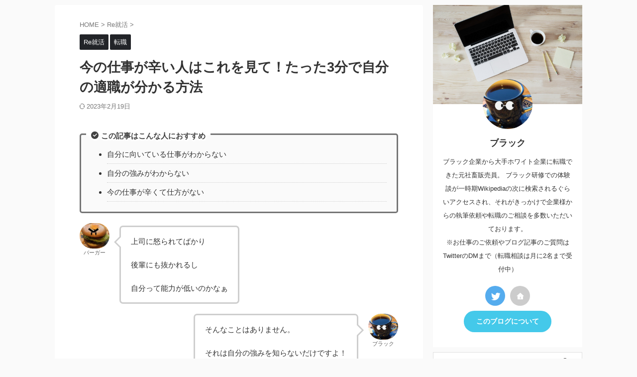

--- FILE ---
content_type: text/html; charset=UTF-8
request_url: https://black-tensyoku.com/tiktok-reo/
body_size: 19656
content:

<!DOCTYPE html>
<!--[if lt IE 7]>
<html class="ie6" lang="ja"> <![endif]-->
<!--[if IE 7]>
<html class="i7" lang="ja"> <![endif]-->
<!--[if IE 8]>
<html class="ie" lang="ja"> <![endif]-->
<!--[if gt IE 8]><!-->
<html lang="ja" class="s-navi-search-overlay  toc-style-timeline-count">
	<!--<![endif]-->
	<head prefix="og: http://ogp.me/ns# fb: http://ogp.me/ns/fb# article: http://ogp.me/ns/article#">
				<meta charset="UTF-8" >
		<meta name="viewport" content="width=device-width,initial-scale=1.0,user-scalable=no,viewport-fit=cover">
		<meta name="format-detection" content="telephone=no" >
		<meta name="referrer" content="no-referrer-when-downgrade"/>

		
		<link rel="alternate" type="application/rss+xml" title="ブラックからの転職 RSS Feed" href="https://black-tensyoku.com/feed/" />
		<link rel="pingback" href="https://black-tensyoku.com/xmlrpc.php" >
		<!--[if lt IE 9]>
		<script src="https://black-tensyoku.com/wp-content/themes/affinger/js/html5shiv.js"></script>
		<![endif]-->
				<meta name='robots' content='max-image-preview:large' />
<title>今の仕事が辛い人はこれを見て！たった3分で自分の適職が分かる方法 - ブラックからの転職</title>
<link rel='dns-prefetch' href='//webfonts.xserver.jp' />
<link rel='dns-prefetch' href='//ajax.googleapis.com' />
<link rel='dns-prefetch' href='//www.googletagmanager.com' />
<link rel='dns-prefetch' href='//s.w.org' />
<link rel='dns-prefetch' href='//pagead2.googlesyndication.com' />
<script type="text/javascript">
window._wpemojiSettings = {"baseUrl":"https:\/\/s.w.org\/images\/core\/emoji\/14.0.0\/72x72\/","ext":".png","svgUrl":"https:\/\/s.w.org\/images\/core\/emoji\/14.0.0\/svg\/","svgExt":".svg","source":{"concatemoji":"https:\/\/black-tensyoku.com\/wp-includes\/js\/wp-emoji-release.min.js?ver=6.0.2"}};
/*! This file is auto-generated */
!function(e,a,t){var n,r,o,i=a.createElement("canvas"),p=i.getContext&&i.getContext("2d");function s(e,t){var a=String.fromCharCode,e=(p.clearRect(0,0,i.width,i.height),p.fillText(a.apply(this,e),0,0),i.toDataURL());return p.clearRect(0,0,i.width,i.height),p.fillText(a.apply(this,t),0,0),e===i.toDataURL()}function c(e){var t=a.createElement("script");t.src=e,t.defer=t.type="text/javascript",a.getElementsByTagName("head")[0].appendChild(t)}for(o=Array("flag","emoji"),t.supports={everything:!0,everythingExceptFlag:!0},r=0;r<o.length;r++)t.supports[o[r]]=function(e){if(!p||!p.fillText)return!1;switch(p.textBaseline="top",p.font="600 32px Arial",e){case"flag":return s([127987,65039,8205,9895,65039],[127987,65039,8203,9895,65039])?!1:!s([55356,56826,55356,56819],[55356,56826,8203,55356,56819])&&!s([55356,57332,56128,56423,56128,56418,56128,56421,56128,56430,56128,56423,56128,56447],[55356,57332,8203,56128,56423,8203,56128,56418,8203,56128,56421,8203,56128,56430,8203,56128,56423,8203,56128,56447]);case"emoji":return!s([129777,127995,8205,129778,127999],[129777,127995,8203,129778,127999])}return!1}(o[r]),t.supports.everything=t.supports.everything&&t.supports[o[r]],"flag"!==o[r]&&(t.supports.everythingExceptFlag=t.supports.everythingExceptFlag&&t.supports[o[r]]);t.supports.everythingExceptFlag=t.supports.everythingExceptFlag&&!t.supports.flag,t.DOMReady=!1,t.readyCallback=function(){t.DOMReady=!0},t.supports.everything||(n=function(){t.readyCallback()},a.addEventListener?(a.addEventListener("DOMContentLoaded",n,!1),e.addEventListener("load",n,!1)):(e.attachEvent("onload",n),a.attachEvent("onreadystatechange",function(){"complete"===a.readyState&&t.readyCallback()})),(e=t.source||{}).concatemoji?c(e.concatemoji):e.wpemoji&&e.twemoji&&(c(e.twemoji),c(e.wpemoji)))}(window,document,window._wpemojiSettings);
</script>
<style type="text/css">
img.wp-smiley,
img.emoji {
	display: inline !important;
	border: none !important;
	box-shadow: none !important;
	height: 1em !important;
	width: 1em !important;
	margin: 0 0.07em !important;
	vertical-align: -0.1em !important;
	background: none !important;
	padding: 0 !important;
}
</style>
	<link rel='stylesheet' id='wp-block-library-css'  href='https://black-tensyoku.com/wp-includes/css/dist/block-library/style.min.css?ver=6.0.2' type='text/css' media='all' />
<link rel='stylesheet' id='liquid-block-speech-css'  href='https://black-tensyoku.com/wp-content/plugins/liquid-speech-balloon/css/block.css?ver=6.0.2' type='text/css' media='all' />
<style id='global-styles-inline-css' type='text/css'>
body{--wp--preset--color--black: #000000;--wp--preset--color--cyan-bluish-gray: #abb8c3;--wp--preset--color--white: #ffffff;--wp--preset--color--pale-pink: #f78da7;--wp--preset--color--vivid-red: #cf2e2e;--wp--preset--color--luminous-vivid-orange: #ff6900;--wp--preset--color--luminous-vivid-amber: #fcb900;--wp--preset--color--light-green-cyan: #eefaff;--wp--preset--color--vivid-green-cyan: #00d084;--wp--preset--color--pale-cyan-blue: #8ed1fc;--wp--preset--color--vivid-cyan-blue: #0693e3;--wp--preset--color--vivid-purple: #9b51e0;--wp--preset--color--soft-red: #e92f3d;--wp--preset--color--light-grayish-red: #fdf0f2;--wp--preset--color--vivid-yellow: #ffc107;--wp--preset--color--very-pale-yellow: #fffde7;--wp--preset--color--very-light-gray: #fafafa;--wp--preset--color--very-dark-gray: #313131;--wp--preset--color--original-color-a: #c80202;--wp--preset--color--original-color-b: #a30b1a;--wp--preset--color--original-color-c: #d9d9d9;--wp--preset--color--original-color-d: #a30b1a;--wp--preset--gradient--vivid-cyan-blue-to-vivid-purple: linear-gradient(135deg,rgba(6,147,227,1) 0%,rgb(155,81,224) 100%);--wp--preset--gradient--light-green-cyan-to-vivid-green-cyan: linear-gradient(135deg,rgb(122,220,180) 0%,rgb(0,208,130) 100%);--wp--preset--gradient--luminous-vivid-amber-to-luminous-vivid-orange: linear-gradient(135deg,rgba(252,185,0,1) 0%,rgba(255,105,0,1) 100%);--wp--preset--gradient--luminous-vivid-orange-to-vivid-red: linear-gradient(135deg,rgba(255,105,0,1) 0%,rgb(207,46,46) 100%);--wp--preset--gradient--very-light-gray-to-cyan-bluish-gray: linear-gradient(135deg,rgb(238,238,238) 0%,rgb(169,184,195) 100%);--wp--preset--gradient--cool-to-warm-spectrum: linear-gradient(135deg,rgb(74,234,220) 0%,rgb(151,120,209) 20%,rgb(207,42,186) 40%,rgb(238,44,130) 60%,rgb(251,105,98) 80%,rgb(254,248,76) 100%);--wp--preset--gradient--blush-light-purple: linear-gradient(135deg,rgb(255,206,236) 0%,rgb(152,150,240) 100%);--wp--preset--gradient--blush-bordeaux: linear-gradient(135deg,rgb(254,205,165) 0%,rgb(254,45,45) 50%,rgb(107,0,62) 100%);--wp--preset--gradient--luminous-dusk: linear-gradient(135deg,rgb(255,203,112) 0%,rgb(199,81,192) 50%,rgb(65,88,208) 100%);--wp--preset--gradient--pale-ocean: linear-gradient(135deg,rgb(255,245,203) 0%,rgb(182,227,212) 50%,rgb(51,167,181) 100%);--wp--preset--gradient--electric-grass: linear-gradient(135deg,rgb(202,248,128) 0%,rgb(113,206,126) 100%);--wp--preset--gradient--midnight: linear-gradient(135deg,rgb(2,3,129) 0%,rgb(40,116,252) 100%);--wp--preset--duotone--dark-grayscale: url('#wp-duotone-dark-grayscale');--wp--preset--duotone--grayscale: url('#wp-duotone-grayscale');--wp--preset--duotone--purple-yellow: url('#wp-duotone-purple-yellow');--wp--preset--duotone--blue-red: url('#wp-duotone-blue-red');--wp--preset--duotone--midnight: url('#wp-duotone-midnight');--wp--preset--duotone--magenta-yellow: url('#wp-duotone-magenta-yellow');--wp--preset--duotone--purple-green: url('#wp-duotone-purple-green');--wp--preset--duotone--blue-orange: url('#wp-duotone-blue-orange');--wp--preset--font-size--small: .8em;--wp--preset--font-size--medium: 20px;--wp--preset--font-size--large: 1.5em;--wp--preset--font-size--x-large: 42px;--wp--preset--font-size--st-regular: 1em;--wp--preset--font-size--huge: 3em;}.has-black-color{color: var(--wp--preset--color--black) !important;}.has-cyan-bluish-gray-color{color: var(--wp--preset--color--cyan-bluish-gray) !important;}.has-white-color{color: var(--wp--preset--color--white) !important;}.has-pale-pink-color{color: var(--wp--preset--color--pale-pink) !important;}.has-vivid-red-color{color: var(--wp--preset--color--vivid-red) !important;}.has-luminous-vivid-orange-color{color: var(--wp--preset--color--luminous-vivid-orange) !important;}.has-luminous-vivid-amber-color{color: var(--wp--preset--color--luminous-vivid-amber) !important;}.has-light-green-cyan-color{color: var(--wp--preset--color--light-green-cyan) !important;}.has-vivid-green-cyan-color{color: var(--wp--preset--color--vivid-green-cyan) !important;}.has-pale-cyan-blue-color{color: var(--wp--preset--color--pale-cyan-blue) !important;}.has-vivid-cyan-blue-color{color: var(--wp--preset--color--vivid-cyan-blue) !important;}.has-vivid-purple-color{color: var(--wp--preset--color--vivid-purple) !important;}.has-black-background-color{background-color: var(--wp--preset--color--black) !important;}.has-cyan-bluish-gray-background-color{background-color: var(--wp--preset--color--cyan-bluish-gray) !important;}.has-white-background-color{background-color: var(--wp--preset--color--white) !important;}.has-pale-pink-background-color{background-color: var(--wp--preset--color--pale-pink) !important;}.has-vivid-red-background-color{background-color: var(--wp--preset--color--vivid-red) !important;}.has-luminous-vivid-orange-background-color{background-color: var(--wp--preset--color--luminous-vivid-orange) !important;}.has-luminous-vivid-amber-background-color{background-color: var(--wp--preset--color--luminous-vivid-amber) !important;}.has-light-green-cyan-background-color{background-color: var(--wp--preset--color--light-green-cyan) !important;}.has-vivid-green-cyan-background-color{background-color: var(--wp--preset--color--vivid-green-cyan) !important;}.has-pale-cyan-blue-background-color{background-color: var(--wp--preset--color--pale-cyan-blue) !important;}.has-vivid-cyan-blue-background-color{background-color: var(--wp--preset--color--vivid-cyan-blue) !important;}.has-vivid-purple-background-color{background-color: var(--wp--preset--color--vivid-purple) !important;}.has-black-border-color{border-color: var(--wp--preset--color--black) !important;}.has-cyan-bluish-gray-border-color{border-color: var(--wp--preset--color--cyan-bluish-gray) !important;}.has-white-border-color{border-color: var(--wp--preset--color--white) !important;}.has-pale-pink-border-color{border-color: var(--wp--preset--color--pale-pink) !important;}.has-vivid-red-border-color{border-color: var(--wp--preset--color--vivid-red) !important;}.has-luminous-vivid-orange-border-color{border-color: var(--wp--preset--color--luminous-vivid-orange) !important;}.has-luminous-vivid-amber-border-color{border-color: var(--wp--preset--color--luminous-vivid-amber) !important;}.has-light-green-cyan-border-color{border-color: var(--wp--preset--color--light-green-cyan) !important;}.has-vivid-green-cyan-border-color{border-color: var(--wp--preset--color--vivid-green-cyan) !important;}.has-pale-cyan-blue-border-color{border-color: var(--wp--preset--color--pale-cyan-blue) !important;}.has-vivid-cyan-blue-border-color{border-color: var(--wp--preset--color--vivid-cyan-blue) !important;}.has-vivid-purple-border-color{border-color: var(--wp--preset--color--vivid-purple) !important;}.has-vivid-cyan-blue-to-vivid-purple-gradient-background{background: var(--wp--preset--gradient--vivid-cyan-blue-to-vivid-purple) !important;}.has-light-green-cyan-to-vivid-green-cyan-gradient-background{background: var(--wp--preset--gradient--light-green-cyan-to-vivid-green-cyan) !important;}.has-luminous-vivid-amber-to-luminous-vivid-orange-gradient-background{background: var(--wp--preset--gradient--luminous-vivid-amber-to-luminous-vivid-orange) !important;}.has-luminous-vivid-orange-to-vivid-red-gradient-background{background: var(--wp--preset--gradient--luminous-vivid-orange-to-vivid-red) !important;}.has-very-light-gray-to-cyan-bluish-gray-gradient-background{background: var(--wp--preset--gradient--very-light-gray-to-cyan-bluish-gray) !important;}.has-cool-to-warm-spectrum-gradient-background{background: var(--wp--preset--gradient--cool-to-warm-spectrum) !important;}.has-blush-light-purple-gradient-background{background: var(--wp--preset--gradient--blush-light-purple) !important;}.has-blush-bordeaux-gradient-background{background: var(--wp--preset--gradient--blush-bordeaux) !important;}.has-luminous-dusk-gradient-background{background: var(--wp--preset--gradient--luminous-dusk) !important;}.has-pale-ocean-gradient-background{background: var(--wp--preset--gradient--pale-ocean) !important;}.has-electric-grass-gradient-background{background: var(--wp--preset--gradient--electric-grass) !important;}.has-midnight-gradient-background{background: var(--wp--preset--gradient--midnight) !important;}.has-small-font-size{font-size: var(--wp--preset--font-size--small) !important;}.has-medium-font-size{font-size: var(--wp--preset--font-size--medium) !important;}.has-large-font-size{font-size: var(--wp--preset--font-size--large) !important;}.has-x-large-font-size{font-size: var(--wp--preset--font-size--x-large) !important;}
</style>
<link rel='stylesheet' id='contact-form-7-css'  href='https://black-tensyoku.com/wp-content/plugins/contact-form-7/includes/css/styles.css?ver=5.6.3' type='text/css' media='all' />
<link rel='stylesheet' id='normalize-css'  href='https://black-tensyoku.com/wp-content/themes/affinger/css/normalize.css?ver=1.5.9' type='text/css' media='all' />
<link rel='stylesheet' id='st_svg-css'  href='https://black-tensyoku.com/wp-content/themes/affinger/st_svg/style.css?ver=6.0.2' type='text/css' media='all' />
<link rel='stylesheet' id='slick-css'  href='https://black-tensyoku.com/wp-content/themes/affinger/vendor/slick/slick.css?ver=1.8.0' type='text/css' media='all' />
<link rel='stylesheet' id='slick-theme-css'  href='https://black-tensyoku.com/wp-content/themes/affinger/vendor/slick/slick-theme.css?ver=1.8.0' type='text/css' media='all' />
<link rel='stylesheet' id='style-css'  href='https://black-tensyoku.com/wp-content/themes/affinger/style.css?ver=6.0.2' type='text/css' media='all' />
<link rel='stylesheet' id='child-style-css'  href='https://black-tensyoku.com/wp-content/themes/affinger-child/style.css?ver=6.0.2' type='text/css' media='all' />
<link rel='stylesheet' id='single-css'  href='https://black-tensyoku.com/wp-content/themes/affinger/st-rankcss.php' type='text/css' media='all' />
<link rel='stylesheet' id='st-themecss-css'  href='https://black-tensyoku.com/wp-content/themes/affinger/st-themecss-loader.php?ver=6.0.2' type='text/css' media='all' />
<script type='text/javascript' src='//ajax.googleapis.com/ajax/libs/jquery/1.11.3/jquery.min.js?ver=1.11.3' id='jquery-js'></script>
<script type='text/javascript' src='//webfonts.xserver.jp/js/xserver.js?ver=1.2.4' id='typesquare_std-js'></script>
<script type='text/javascript' src='https://black-tensyoku.com/wp-content/themes/affinger/js/smoothscroll.js?ver=6.0.2' id='smoothscroll-js'></script>

<!-- Site Kit によって追加された Google タグ（gtag.js）スニペット -->
<!-- Google アナリティクス スニペット (Site Kit が追加) -->
<script type='text/javascript' src='https://www.googletagmanager.com/gtag/js?id=G-Z0WBRK24SZ' id='google_gtagjs-js' async></script>
<script type='text/javascript' id='google_gtagjs-js-after'>
window.dataLayer = window.dataLayer || [];function gtag(){dataLayer.push(arguments);}
gtag("set","linker",{"domains":["black-tensyoku.com"]});
gtag("js", new Date());
gtag("set", "developer_id.dZTNiMT", true);
gtag("config", "G-Z0WBRK24SZ");
</script>
<link rel="https://api.w.org/" href="https://black-tensyoku.com/wp-json/" /><link rel="alternate" type="application/json" href="https://black-tensyoku.com/wp-json/wp/v2/posts/6507" /><link rel='shortlink' href='https://black-tensyoku.com/?p=6507' />
<link rel="alternate" type="application/json+oembed" href="https://black-tensyoku.com/wp-json/oembed/1.0/embed?url=https%3A%2F%2Fblack-tensyoku.com%2Ftiktok-reo%2F" />
<link rel="alternate" type="text/xml+oembed" href="https://black-tensyoku.com/wp-json/oembed/1.0/embed?url=https%3A%2F%2Fblack-tensyoku.com%2Ftiktok-reo%2F&#038;format=xml" />
<meta name="generator" content="Site Kit by Google 1.170.0" /><style type="text/css">.liquid-speech-balloon-00 .liquid-speech-balloon-avatar { background-image: url("https://black-tensyoku.com/wp-content/uploads/2020/08/f182315b8e3cc70f094feff4a49921d2.jpg"); } .liquid-speech-balloon-01 .liquid-speech-balloon-avatar { background-image: url("https://black-tensyoku.com/wp-content/uploads/2020/08/454e9847bd7d45b4a39b3b897d33a42a.jpg"); } .liquid-speech-balloon-02 .liquid-speech-balloon-avatar { background-image: url("https://black-tensyoku.com/wp-content/uploads/2020/08/34f635f0a1df82e6f4f625a1dd680196.jpg"); } .liquid-speech-balloon-03 .liquid-speech-balloon-avatar { background-image: url("https://black-tensyoku.com/wp-content/uploads/2021/01/1fe237790ef8e5f4e678e41033905e3f-1.jpg"); } .liquid-speech-balloon-00 .liquid-speech-balloon-avatar::after { content: "ブラック"; } .liquid-speech-balloon-01 .liquid-speech-balloon-avatar::after { content: "バーガー"; } .liquid-speech-balloon-02 .liquid-speech-balloon-avatar::after { content: "サラダ"; } .liquid-speech-balloon-03 .liquid-speech-balloon-avatar::after { content: "まっちゃ"; } </style>
<meta name="robots" content="noindex, follow" />
<meta name="thumbnail" content="https://black-tensyoku.com/wp-content/uploads/2021/12/fe2346b44129df7eab6858af2e9e43b5.jpg">
<script type="text/javascript">
    (function(c,l,a,r,i,t,y){
        c[a]=c[a]||function(){(c[a].q=c[a].q||[]).push(arguments)};
        t=l.createElement(r);t.async=1;t.src="https://www.clarity.ms/tag/"+i;
        y=l.getElementsByTagName(r)[0];y.parentNode.insertBefore(t,y);
    })(window, document, "clarity", "script", "gq3927yaiw");
</script>
<link rel="canonical" href="https://black-tensyoku.com/tiktok-reo/" />

<!-- Site Kit が追加した Google AdSense メタタグ -->
<meta name="google-adsense-platform-account" content="ca-host-pub-2644536267352236">
<meta name="google-adsense-platform-domain" content="sitekit.withgoogle.com">
<!-- Site Kit が追加した End Google AdSense メタタグ -->

<!-- Google AdSense スニペット (Site Kit が追加) -->
<script async="async" src="https://pagead2.googlesyndication.com/pagead/js/adsbygoogle.js?client=ca-pub-9133071637108956&amp;host=ca-host-pub-2644536267352236" crossorigin="anonymous" type="text/javascript"></script>

<!-- (ここまで) Google AdSense スニペット (Site Kit が追加) -->
<link rel="icon" href="https://black-tensyoku.com/wp-content/uploads/2020/08/cropped-f182315b8e3cc70f094feff4a49921d2-32x32.jpg" sizes="32x32" />
<link rel="icon" href="https://black-tensyoku.com/wp-content/uploads/2020/08/cropped-f182315b8e3cc70f094feff4a49921d2-192x192.jpg" sizes="192x192" />
<link rel="apple-touch-icon" href="https://black-tensyoku.com/wp-content/uploads/2020/08/cropped-f182315b8e3cc70f094feff4a49921d2-180x180.jpg" />
<meta name="msapplication-TileImage" content="https://black-tensyoku.com/wp-content/uploads/2020/08/cropped-f182315b8e3cc70f094feff4a49921d2-270x270.jpg" />
		
<!-- OGP -->

<meta property="og:type" content="article">
<meta property="og:title" content="今の仕事が辛い人はこれを見て！たった3分で自分の適職が分かる方法">
<meta property="og:url" content="https://black-tensyoku.com/tiktok-reo/">
<meta property="og:description" content="こんにちは自分に向いてる仕事をみつけて、楽しく働いている元社畜販売員のブラックです。 同期に比べて成果が出ない 上司に覚えが悪いと言われている 自分の強みがわからない このような状況だと、自分が劣って">
<meta property="og:site_name" content="ブラックからの転職">
<meta property="og:image" content="https://black-tensyoku.com/wp-content/uploads/2021/12/fe2346b44129df7eab6858af2e9e43b5.jpg">


	<meta property="article:published_time" content="2022-11-08T23:54:27+09:00" />
		<meta property="article:author" content="ブラック" />

				<meta name="twitter:card" content="summary">
	
	<meta name="twitter:site" content="@black_tensyoku">
	<meta name="twitter:title" content="今の仕事が辛い人はこれを見て！たった3分で自分の適職が分かる方法">
	<meta name="twitter:description" content="こんにちは自分に向いてる仕事をみつけて、楽しく働いている元社畜販売員のブラックです。 同期に比べて成果が出ない 上司に覚えが悪いと言われている 自分の強みがわからない このような状況だと、自分が劣って">
	<meta name="twitter:image" content="https://black-tensyoku.com/wp-content/uploads/2021/12/fe2346b44129df7eab6858af2e9e43b5.jpg">
<!-- /OGP -->
		


<script>
	(function (window, document, $, undefined) {
		'use strict';

		var SlideBox = (function () {
			/**
			 * @param $element
			 *
			 * @constructor
			 */
			function SlideBox($element) {
				this._$element = $element;
			}

			SlideBox.prototype.$content = function () {
				return this._$element.find('[data-st-slidebox-content]');
			};

			SlideBox.prototype.$toggle = function () {
				return this._$element.find('[data-st-slidebox-toggle]');
			};

			SlideBox.prototype.$icon = function () {
				return this._$element.find('[data-st-slidebox-icon]');
			};

			SlideBox.prototype.$text = function () {
				return this._$element.find('[data-st-slidebox-text]');
			};

			SlideBox.prototype.is_expanded = function () {
				return !!(this._$element.filter('[data-st-slidebox-expanded="true"]').length);
			};

			SlideBox.prototype.expand = function () {
				var self = this;

				this.$content().slideDown()
					.promise()
					.then(function () {
						var $icon = self.$icon();
						var $text = self.$text();

						$icon.removeClass($icon.attr('data-st-slidebox-icon-collapsed'))
							.addClass($icon.attr('data-st-slidebox-icon-expanded'))

						$text.text($text.attr('data-st-slidebox-text-expanded'))

						self._$element.removeClass('is-collapsed')
							.addClass('is-expanded');

						self._$element.attr('data-st-slidebox-expanded', 'true');
					});
			};

			SlideBox.prototype.collapse = function () {
				var self = this;

				this.$content().slideUp()
					.promise()
					.then(function () {
						var $icon = self.$icon();
						var $text = self.$text();

						$icon.removeClass($icon.attr('data-st-slidebox-icon-expanded'))
							.addClass($icon.attr('data-st-slidebox-icon-collapsed'))

						$text.text($text.attr('data-st-slidebox-text-collapsed'))

						self._$element.removeClass('is-expanded')
							.addClass('is-collapsed');

						self._$element.attr('data-st-slidebox-expanded', 'false');
					});
			};

			SlideBox.prototype.toggle = function () {
				if (this.is_expanded()) {
					this.collapse();
				} else {
					this.expand();
				}
			};

			SlideBox.prototype.add_event_listeners = function () {
				var self = this;

				this.$toggle().on('click', function (event) {
					self.toggle();
				});
			};

			SlideBox.prototype.initialize = function () {
				this.add_event_listeners();
			};

			return SlideBox;
		}());

		function on_ready() {
			var slideBoxes = [];

			$('[data-st-slidebox]').each(function () {
				var $element = $(this);
				var slideBox = new SlideBox($element);

				slideBoxes.push(slideBox);

				slideBox.initialize();
			});

			return slideBoxes;
		}

		$(on_ready);
	}(window, window.document, jQuery));
</script>


<script>
	(function (window, document, $, undefined) {
		'use strict';

		$(function(){
			/* 第一階層のみの目次にクラスを挿入 */
			$("#toc_container:not(:has(ul ul))").addClass("only-toc");
			/* アコーディオンメニュー内のカテゴリにクラス追加 */
			$(".st-ac-box ul:has(.cat-item)").each(function(){
				$(this).addClass("st-ac-cat");
			});
		});
	}(window, window.document, jQuery));
</script>

<script>
	(function (window, document, $, undefined) {
		'use strict';

		$(function(){
									$('.st-star').parent('.rankh4').css('padding-bottom','5px'); // スターがある場合のランキング見出し調整
		});
	}(window, window.document, jQuery));
</script>





<script>
	/* Gutenbergスタイルを調整 */
	(function (window, document, $, undefined) {
		'use strict';

		$(function() {
			$( '[class^="is-style-st-paragraph-"],[class*=" is-style-st-paragraph-"]' ).wrapInner( '<span class="st-noflex"></span>' );
		});
	}(window, window.document, jQuery));
</script>



			</head>
	<body class="post-template-default single single-post postid-6507 single-format-standard not-front-page" >				<div id="st-ami">
				<div id="wrapper" class="">
				<div id="wrapper-in">

					
					<div id="content-w">

						
						
	
			<div id="st-header-post-under-box" class="st-header-post-no-data "
		     style="">
			<div class="st-dark-cover">
							</div>
		</div>
							
						<!-- Google tag (gtag.js) -->
<script async src="https://www.googletagmanager.com/gtag/js?id=AW-16620463084">
</script>
<script>
  window.dataLayer = window.dataLayer || [];
  function gtag(){dataLayer.push(arguments);}
  gtag('js', new Date());

  gtag('config', 'AW-16620463084');
</script>

<div id="content" class="clearfix">
	<div id="contentInner">
		<main>
			<article>
									<div id="post-6507" class="st-post post-6507 post type-post status-publish format-standard has-post-thumbnail hentry category-re category-job-change">
				
					
																
					
					<!--ぱんくず -->
											<div
							id="breadcrumb">
							<ol itemscope itemtype="http://schema.org/BreadcrumbList">
								<li itemprop="itemListElement" itemscope itemtype="http://schema.org/ListItem">
									<a href="https://black-tensyoku.com" itemprop="item">
										<span itemprop="name">HOME</span>
									</a>
									&gt;
									<meta itemprop="position" content="1"/>
								</li>

								
																	<li itemprop="itemListElement" itemscope itemtype="http://schema.org/ListItem">
										<a href="https://black-tensyoku.com/category/re%e5%b0%b1%e6%b4%bb/" itemprop="item">
											<span
												itemprop="name">Re就活</span>
										</a>
										&gt;
										<meta itemprop="position" content="2"/>
									</li>
																								</ol>

													</div>
										<!--/ ぱんくず -->

					<!--ループ開始 -->
															
																									<p class="st-catgroup">
																<a href="https://black-tensyoku.com/category/re%e5%b0%b1%e6%b4%bb/" title="View all posts in Re就活" rel="category tag"><span class="catname st-catid24">Re就活</span></a> <a href="https://black-tensyoku.com/category/job-change/" title="View all posts in 転職" rel="category tag"><span class="catname st-catid2">転職</span></a>							</p>
						
						<h1 class="entry-title">今の仕事が辛い人はこれを見て！たった3分で自分の適職が分かる方法</h1>

						
	<div class="blogbox ">
		<p><span class="kdate">
													<i class="st-fa st-svg-refresh"></i><time class="updated" datetime="2023-02-19T10:33:38+0900">2023年2月19日</time>
						</span></p>
	</div>
					
					
					
					<div class="mainbox">
						<div id="nocopy" ><!-- コピー禁止エリアここから -->
							
							
							
							<div class="entry-content">
								
<div class="wp-block-st-blocks-my-box st-mybox has-title" style="background-color:#fafafa;border-width:3px;border-color:#757575"><p class="st-mybox-title" style="color:#424242;font-weight:bold;text-shadow:#fff 3px 0px 0px, #fff 2.83487px .981584px 0px, #fff 2.35766px 1.85511px 0px, #fff 1.62091px 2.52441px 0px, #fff .705713px 2.91581px 0px, #fff -0.287171px 2.98622px 0px, #fff -1.24844px 2.72789px 0px, #fff -2.07227px 2.16926px 0px, #fff -2.66798px 1.37182px 0px, #fff -2.96998px .42336px 0px, #fff -2.94502px -0.571704px 0px, #fff -2.59586px -1.50383px 0px, #fff -1.96093px -2.27041px 0px, #fff -1.11013px -2.78704px 0px, #fff -0.137119px -2.99686px 0px, #fff .850987px -2.87677px 0px, #fff 1.74541px -2.43999px 0px, #fff 2.44769px -1.73459px 0px, #fff 2.88051px -0.838246px 0px;background:linear-gradient(0deg, #fafafa 0%, #fafafa 55%, rgba(0, 0, 0, 0) 55%, rgba(0, 0, 0, 0) 100%)"><i class="st-fa st-svg-check-circle st-css-no" aria-hidden=""></i>この記事はこんな人におすすめ</p><div class="st-in-mybox">
<ul class="is-style-st-border"><li>自分に向いている仕事がわからない</li><li>自分の強みがわからない</li><li>今の仕事が辛くて仕方がない</li></ul>
</div></div>



<div class="st-kaiwa-box kaiwaicon2 clearfix"><div class="st-kaiwa-face"><img src="https://black-tensyoku.com/wp-content/uploads/2020/08/454e9847bd7d45b4a39b3b897d33a42a-300x253.jpg" width="60px"><div class="st-kaiwa-face-name">バーガー</div></div><div class="st-kaiwa-area"><div class="st-kaiwa-hukidashi"><div class="wp-block-st-blocks-st-kaiwa">
<p>上司に怒られてばかり</p>



<p>後輩にも抜かれるし</p>



<p>自分って能力が低いのかなぁ</p>
</div></div></div></div>



<div class="st-kaiwa-box kaiwaicon1 clearfix"><div class="st-kaiwa-area2"><div class="st-kaiwa-hukidashi2"><div class="wp-block-st-blocks-st-kaiwa">
<p>そんなことはありません。</p>



<p>それは自分の強みを知らないだけですよ！</p>
</div></div></div><div class="st-kaiwa-face2"><img src="https://black-tensyoku.com/wp-content/uploads/2020/08/f182315b8e3cc70f094feff4a49921d2-300x260.jpg" width="60px"><div class="st-kaiwa-face-name2">ブラック</div></div></div>



<p>こんにちは自分に向いてる仕事をみつけて、楽しく働いている元社畜販売員のブラックです。</p>



<ul><li>同期に比べて成果が出ない</li><li>上司に覚えが悪いと言われている</li><li>自分の強みがわからない</li></ul>



<p>このような状況だと、自分が劣っていると悩んで仕事が嫌になってしまいますよね。</p>



<p>私も過去に経験しました。</p>



<div class="wp-block-st-blocks-midashi-box freebox has-title" style="background-color:#fffde7;border-color:#313131;border-radius:0 5px 5px 5px"><p class="p-free" style="border-color:#313131;font-weight:bold"><span class="p-entry-f" style="color:#ffffff;font-weight:bold;background-color:#313131;border-radius:0 0 5px 0"><i class="st-fa st-svg-check st-css-no" aria-hidden=""></i>筆者のプロフィール</span></p><div class="free-inbox">
<ul class="is-style-default"><li>ブラック企業の販売員から、大手ホワイト企業に転職</li><li>上司には他では全く通用しないと言われていた</li><li>今は向いている仕事を見つけて、楽しく働いて査定は右肩上がり</li></ul>
</div></div>



<p>でも悲観的になる必要はありません。</p>



<p class="has-light-green-cyan-background-color has-background">それはあなたの能力が劣っているわけではなく、適性があっていないだけ</p>



<p>そんな人は、是非一度<span class="st-mymarker-s-b">Re就活の適職診断</span>を受けてみてください。</p>



<p>本当に自分に向いている仕事がわかりますよ！</p>



<h2>Re就活の適職診断とは？</h2>



<p>Re就活の適職診断は、株式会社学情が提供する転職サイト「Re就活」に会員登録すると使える無料の診断サービス。</p>



<p>Re就活の会員登録も1分でできて、<span class="st-mymarker-s-b">たった3分で自分の適職を診断</span>してくれます。</p>



<p>結論から述べると、仕事に悩んでいる人は<span class="st-mymarker-s-b">Re就活の適職診断を受けるべき！</span></p>



<p class="has-light-green-cyan-background-color has-background">なぜならたった3分で自分に向いている仕事がわかるから。</p>



<p>転職サイトにしては珍しく、職務経歴書の登録も必須ありません。</p>


<p><div
		class="youtube-container"><iframe title="あなたはどのタイプ？【適職診断】 #shorts #転職 #第二新卒 #適職 #面接 #自己分析" width="920" height="518" src="https://www.youtube.com/embed/EdEzZtcj-7c?feature=oembed" frameborder="0" allow="accelerometer; autoplay; clipboard-write; encrypted-media; gyroscope; picture-in-picture; web-share" allowfullscreen></iframe></div></p>


<div class="wp-container-1 wp-block-group has-light-green-cyan-background-color has-background"><div class="wp-block-group__inner-container">
<p>診断時間はたった３分。</p>



<p>無料で使えて、課金要素もなし。</p>
</div></div>



<p class="has-text-align-center"><span class="st-mymarker-s-b">＼簡単1分で登録／</span></p>



<div class="rankstlink-l2">
<p><a href="https://h.accesstrade.net/sp/cc?rk=0100obxe00kpvh" rel="nofollow">Re就活公式へ<img src="https://h.accesstrade.net/sp/rr?rk=0100obxe00kpvh" alt="" width="1" height="1" border="0" /></a></p>
</div>



<p class="has-text-align-center has-small-font-size">満足度4年連続N01の転職サイト</p>



<div class="st-kaiwa-box kaiwaicon1 clearfix"><div class="st-kaiwa-face"><img src="https://black-tensyoku.com/wp-content/uploads/2020/08/f182315b8e3cc70f094feff4a49921d2-300x260.jpg" width="60px"><div class="st-kaiwa-face-name">ブラック</div></div><div class="st-kaiwa-area"><div class="st-kaiwa-hukidashi"><div class="wp-block-st-blocks-st-kaiwa">
<p>気に入らなければ、2分で退会もできますよ</p>
</div></div></div></div>



<p>※退会方法は<a href="https://black-tensyoku.com/resyukatu-taikai/" data-type="post" data-id="4484">コチラ</a></p>



<p>それでも不安な方は、本記事をご覧になってRe就活の適職診断を使うかどうか判断してくださいね。</p>



<h3 id="re就活の適職診断とは">適職の診断方法</h3>



<p>早速ですが、Re就活の適職診断について細かく説明します。</p>



<p>Re就活の適職診断は質問に<span class="st-mymarker-s-b">直感的に、「はい」「いいえ」で答えるだけ。</span></p>



<p>すると診断結果が出て、自分の強みやおすすめの仕事を紹介してくれます。</p>



<h3 id="私の診断結果と感想">私の診断結果と感想</h3>



<p>まずは、私の診断結果をご紹介します。</p>



<figure class="wp-block-image size-large"><img width="1024" height="464" src="https://black-tensyoku.com/wp-content/uploads/2021/12/7cdeca3300cf1f92dd349c2f71022a59-1024x464.jpg" alt="RE就活の適職診断結果" class="wp-image-4182" srcset="https://black-tensyoku.com/wp-content/uploads/2021/12/7cdeca3300cf1f92dd349c2f71022a59-1024x464.jpg 1024w, https://black-tensyoku.com/wp-content/uploads/2021/12/7cdeca3300cf1f92dd349c2f71022a59-300x136.jpg 300w, https://black-tensyoku.com/wp-content/uploads/2021/12/7cdeca3300cf1f92dd349c2f71022a59-768x348.jpg 768w, https://black-tensyoku.com/wp-content/uploads/2021/12/7cdeca3300cf1f92dd349c2f71022a59-1536x696.jpg 1536w, https://black-tensyoku.com/wp-content/uploads/2021/12/7cdeca3300cf1f92dd349c2f71022a59.jpg 1920w" sizes="(max-width: 1024px) 100vw, 1024px" /></figure>



<div class="st-kaiwa-box kaiwaicon1 clearfix"><div class="st-kaiwa-face"><img src="https://black-tensyoku.com/wp-content/uploads/2020/08/f182315b8e3cc70f094feff4a49921d2-300x260.jpg" width="60px"><div class="st-kaiwa-face-name">ブラック</div></div><div class="st-kaiwa-area"><div class="st-kaiwa-hukidashi"><div class="wp-block-st-blocks-st-kaiwa">
<p>ま、まけず嫌いな成功主義。</p>
</div></div></div></div>



<div class="st-kaiwa-box kaiwaicon4 clearfix"><div class="st-kaiwa-area2"><div class="st-kaiwa-hukidashi2"><div class="wp-block-st-blocks-st-kaiwa">
<p>いきなりめっちゃあたっているね（笑）</p>
</div></div></div><div class="st-kaiwa-face2"><img src="https://black-tensyoku.com/wp-content/uploads/2021/01/1fe237790ef8e5f4e678e41033905e3f-1-300x246.jpg" width="60px"><div class="st-kaiwa-face-name2">まっちゃ</div></div></div>



<figure class="wp-block-image size-large"><img width="1024" height="805" src="https://black-tensyoku.com/wp-content/uploads/2021/12/f0135f0847d1cee4562176af0c23c6bb-1024x805.png" alt="RE就活の適職診断特性" class="wp-image-4175" srcset="https://black-tensyoku.com/wp-content/uploads/2021/12/f0135f0847d1cee4562176af0c23c6bb-1024x805.png 1024w, https://black-tensyoku.com/wp-content/uploads/2021/12/f0135f0847d1cee4562176af0c23c6bb-300x236.png 300w, https://black-tensyoku.com/wp-content/uploads/2021/12/f0135f0847d1cee4562176af0c23c6bb-768x604.png 768w, https://black-tensyoku.com/wp-content/uploads/2021/12/f0135f0847d1cee4562176af0c23c6bb-1536x1208.png 1536w, https://black-tensyoku.com/wp-content/uploads/2021/12/f0135f0847d1cee4562176af0c23c6bb-2048x1610.png 2048w" sizes="(max-width: 1024px) 100vw, 1024px" /></figure>



<p></p>



<figure class="wp-block-image size-large"><img width="1024" height="899" src="https://black-tensyoku.com/wp-content/uploads/2021/12/13c5984950800090b7433f6f23af0fe2-1024x899.png" alt="RE就活の適職診断価値観" class="wp-image-4176" srcset="https://black-tensyoku.com/wp-content/uploads/2021/12/13c5984950800090b7433f6f23af0fe2-1024x899.png 1024w, https://black-tensyoku.com/wp-content/uploads/2021/12/13c5984950800090b7433f6f23af0fe2-300x263.png 300w, https://black-tensyoku.com/wp-content/uploads/2021/12/13c5984950800090b7433f6f23af0fe2-768x674.png 768w, https://black-tensyoku.com/wp-content/uploads/2021/12/13c5984950800090b7433f6f23af0fe2-1536x1348.png 1536w, https://black-tensyoku.com/wp-content/uploads/2021/12/13c5984950800090b7433f6f23af0fe2.png 1960w" sizes="(max-width: 1024px) 100vw, 1024px" /></figure>



<figure class="wp-block-image size-large"><img width="861" height="1024" src="https://black-tensyoku.com/wp-content/uploads/2021/12/b469fcceac6ce7bf63f4e30c874bd4b2-861x1024.png" alt="RE就活の適職診断結果　適職性" class="wp-image-4177" srcset="https://black-tensyoku.com/wp-content/uploads/2021/12/b469fcceac6ce7bf63f4e30c874bd4b2-861x1024.png 861w, https://black-tensyoku.com/wp-content/uploads/2021/12/b469fcceac6ce7bf63f4e30c874bd4b2-252x300.png 252w, https://black-tensyoku.com/wp-content/uploads/2021/12/b469fcceac6ce7bf63f4e30c874bd4b2-768x913.png 768w, https://black-tensyoku.com/wp-content/uploads/2021/12/b469fcceac6ce7bf63f4e30c874bd4b2-1291x1536.png 1291w, https://black-tensyoku.com/wp-content/uploads/2021/12/b469fcceac6ce7bf63f4e30c874bd4b2.png 1468w" sizes="(max-width: 861px) 100vw, 861px" /></figure>



<h4 id="率直な感想">率直な感想</h4>



<p>正直、３分でここまで当たるのはすごいなというのが正直な感想。</p>



<p>ボリュームも多かったのですが、感覚として９割以上が当てはまってました。</p>



<p>私のいままでの仕事が、店長・営業職・セールスマーケティング・プロモーション企画です。</p>



<p class="has-light-green-cyan-background-color has-background">具体例が一致しており、ある程度順調にキャリアアップできたので、精度は高いといえます。</p>



<p>ちなみに、政治家には興味がなかったのが、診断結果で外れていた点です。</p>



<div class="st-kaiwa-box kaiwaicon3 clearfix"><div class="st-kaiwa-face"><img src="https://black-tensyoku.com/wp-content/uploads/2020/08/34f635f0a1df82e6f4f625a1dd680196-300x240.jpg" width="60px"><div class="st-kaiwa-face-name">サラダ</div></div><div class="st-kaiwa-area"><div class="st-kaiwa-hukidashi"><div class="wp-block-st-blocks-st-kaiwa">
<p>ブラックはだらしないから、政治家には向いていないね（笑）</p>
</div></div></div></div>



<div class="st-kaiwa-box kaiwaicon1 clearfix"><div class="st-kaiwa-area2"><div class="st-kaiwa-hukidashi2"><div class="wp-block-st-blocks-st-kaiwa">
<p>やめとけ</p>
</div></div></div><div class="st-kaiwa-face2"><img src="https://black-tensyoku.com/wp-content/uploads/2020/08/f182315b8e3cc70f094feff4a49921d2-300x260.jpg" width="60px"><div class="st-kaiwa-face-name2">ブラック</div></div></div>



<h4 id="口コミ">口コミ</h4>



<p>参考までに他の人の口コミもご紹介します。</p>



<blockquote class="wp-block-quote"><p>Re就活の適職診断が優秀と聞いてさっそくやってみた！ 自分にはこれが向いてるかもって勝手に思って転活しようかな〜って考えていた職業が向いてると書いてあって嬉しくなっちゃった その職業に向けて転活頑張りたいな 資格頑張って取りたい</p><cite><a href="https://twitter.com/pom02cha">@pom02cha</a></cite></blockquote>



<blockquote class="wp-block-quote"><p>Re就活の適職診断は個人的にかなり当たってる気がしてびびったので暇な方は遊んでみると面白いかもしれないね</p><cite><a href="https://twitter.com/70pu2han">@70pu2han</a></cite></blockquote>





<p>他の人もおおむね、あたっている模様ですね。</p>



<p class="has-text-align-center"><span class="st-mymarker-s-b">＼簡単1分で登録／</span></p>



<div class="rankstlink-l2">
<p><a href="https://h.accesstrade.net/sp/cc?rk=0100obxe00kpvh" rel="nofollow">Re就活公式へ<img src="https://h.accesstrade.net/sp/rr?rk=0100obxe00kpvh" alt="" width="1" height="1" border="0" /></a></p>
</div>



<p class="has-text-align-center has-small-font-size">満足度4年連続N01の転職サイト</p>



<h3 id="re就活の適職診断を受ける手順">Re就活の適職診断を受ける手順</h3>



<div class="st-kaiwa-box kaiwaicon2 clearfix"><div class="st-kaiwa-face"><img src="https://black-tensyoku.com/wp-content/uploads/2020/08/454e9847bd7d45b4a39b3b897d33a42a-300x253.jpg" width="60px"><div class="st-kaiwa-face-name">バーガー</div></div><div class="st-kaiwa-area"><div class="st-kaiwa-hukidashi"><div class="wp-block-st-blocks-st-kaiwa">
<p>実際どんな感じなの？</p>
</div></div></div></div>



<p>では実際に、適職診断を受ける手順を解説します。</p>



<h4 id="①公式サイトに進む">①公式サイトに進む　</h4>



<figure class="wp-block-image size-large"><img width="1024" height="511" src="https://black-tensyoku.com/wp-content/uploads/2021/12/fe2346b44129df7eab6858af2e9e43b5-1024x511.jpg" alt="" class="wp-image-4179" srcset="https://black-tensyoku.com/wp-content/uploads/2021/12/fe2346b44129df7eab6858af2e9e43b5-1024x511.jpg 1024w, https://black-tensyoku.com/wp-content/uploads/2021/12/fe2346b44129df7eab6858af2e9e43b5-300x150.jpg 300w, https://black-tensyoku.com/wp-content/uploads/2021/12/fe2346b44129df7eab6858af2e9e43b5-768x383.jpg 768w, https://black-tensyoku.com/wp-content/uploads/2021/12/fe2346b44129df7eab6858af2e9e43b5-1536x766.jpg 1536w, https://black-tensyoku.com/wp-content/uploads/2021/12/fe2346b44129df7eab6858af2e9e43b5.jpg 1920w" sizes="(max-width: 1024px) 100vw, 1024px" /></figure>



<p>公式サイトの無料会員登録のボタンをクリック</p>



<h4 id="②会員情報を登録">②会員情報を登録</h4>



<figure class="wp-block-image size-large"><img width="1024" height="925" src="https://black-tensyoku.com/wp-content/uploads/2021/12/f79d6bce4f92e57540c8d354f126d47a-1024x925.png" alt="" class="wp-image-4180" srcset="https://black-tensyoku.com/wp-content/uploads/2021/12/f79d6bce4f92e57540c8d354f126d47a-1024x925.png 1024w, https://black-tensyoku.com/wp-content/uploads/2021/12/f79d6bce4f92e57540c8d354f126d47a-300x271.png 300w, https://black-tensyoku.com/wp-content/uploads/2021/12/f79d6bce4f92e57540c8d354f126d47a-768x694.png 768w, https://black-tensyoku.com/wp-content/uploads/2021/12/f79d6bce4f92e57540c8d354f126d47a-1536x1388.png 1536w, https://black-tensyoku.com/wp-content/uploads/2021/12/f79d6bce4f92e57540c8d354f126d47a.png 2048w" sizes="(max-width: 1024px) 100vw, 1024px" /></figure>



<p>会員情報を登録します。</p>



<p>他社 IDとも連携可能。最終ログインから1年経過で連携解除されるのも安心ですね</p>



<p class="is-style-st-paragraph-check">転職をまだ本格的に考えてない人は、Re就活エージェントのチェックを外しておきます。</p>



<h4 id="③ログイン画面からトップページに移る">③ログイン画面からトップページに移る</h4>



<figure class="wp-block-image size-large"><img width="1024" height="594" src="https://black-tensyoku.com/wp-content/uploads/2021/12/adf9e9a266dd9831a6b87b19cc69b372-1024x594.jpg" alt="" class="wp-image-4178" srcset="https://black-tensyoku.com/wp-content/uploads/2021/12/adf9e9a266dd9831a6b87b19cc69b372-1024x594.jpg 1024w, https://black-tensyoku.com/wp-content/uploads/2021/12/adf9e9a266dd9831a6b87b19cc69b372-300x174.jpg 300w, https://black-tensyoku.com/wp-content/uploads/2021/12/adf9e9a266dd9831a6b87b19cc69b372-768x446.jpg 768w, https://black-tensyoku.com/wp-content/uploads/2021/12/adf9e9a266dd9831a6b87b19cc69b372-1536x891.jpg 1536w, https://black-tensyoku.com/wp-content/uploads/2021/12/adf9e9a266dd9831a6b87b19cc69b372.jpg 1920w" sizes="(max-width: 1024px) 100vw, 1024px" /></figure>



<p>会員登録してからトップ画面に移ると、適職診断テストのポップアップが表示されますので、診断を受けるをクリック。</p>



<p class="is-style-st-paragraph-check">ポップアップがでなくても、画面をスクロールすれば右下に適職診断のアイコンがあります</p>



<h4 id="④２択の質問に回答">④２択の質問に回答</h4>



<figure class="wp-block-image size-large"><img width="1024" height="767" src="https://black-tensyoku.com/wp-content/uploads/2021/12/113d57e2d9986ea3c1bc37fd4206153a-1024x767.png" alt="" class="wp-image-4181" srcset="https://black-tensyoku.com/wp-content/uploads/2021/12/113d57e2d9986ea3c1bc37fd4206153a-1024x767.png 1024w, https://black-tensyoku.com/wp-content/uploads/2021/12/113d57e2d9986ea3c1bc37fd4206153a-300x225.png 300w, https://black-tensyoku.com/wp-content/uploads/2021/12/113d57e2d9986ea3c1bc37fd4206153a-768x575.png 768w, https://black-tensyoku.com/wp-content/uploads/2021/12/113d57e2d9986ea3c1bc37fd4206153a-1536x1151.png 1536w, https://black-tensyoku.com/wp-content/uploads/2021/12/113d57e2d9986ea3c1bc37fd4206153a-2048x1535.png 2048w, https://black-tensyoku.com/wp-content/uploads/2021/12/113d57e2d9986ea3c1bc37fd4206153a-202x150.png 202w" sizes="(max-width: 1024px) 100vw, 1024px" /></figure>



<p>あとは、質問に直感的に「はい」「いいえ」で答えるだけ。</p>



<p><span class="st-mymarker-s-b">質問は２択なので、私自身は３分も時間を要しませんでした。</span></p>



<p>たったこれだけです。</p>



<p>スマホでもできるので、通勤時間などのスキマ時間に行ってもいいですね</p>



<p class="has-text-align-center"><span class="st-mymarker-s-b">＼簡単1分で登録／</span></p>



<div class="rankstlink-l2">
<p><a href="https://h.accesstrade.net/sp/cc?rk=0100obxe00kpvh" rel="nofollow">Re就活公式へ<img src="https://h.accesstrade.net/sp/rr?rk=0100obxe00kpvh" alt="" width="1" height="1" border="0" /></a></p>
</div>



<p class="has-text-align-center has-small-font-size">満足度4年連続N01の転職サイト</p>



<h3 id="re就活の適職診断で得られたもの">Re就活の適職診断で得られたもの</h3>



<p>実際、Re就活の適職診断をやってみて改めて自分を見直すことができました。</p>



<ul><li>自分が気が付かなかった強みを知った</li><li>自信が確信に変わった</li><li>キャリアプランの参考になった</li></ul>



<p>意外と自分のことをわかっているようで、そうでなかったと感じます。</p>



<p class="has-light-green-cyan-background-color has-background">次の日から、自分の強みを意識して仕事に取り組んでいます。</p>



<p>適職診断がきっかけかはわかりませんが、それから査定は右肩上がりです。</p>



<div class="st-kaiwa-box kaiwaicon2 clearfix"><div class="st-kaiwa-area2"><div class="st-kaiwa-hukidashi2"><div class="wp-block-st-blocks-st-kaiwa">
<p>確かに最近充実しているよね</p>
</div></div></div><div class="st-kaiwa-face2"><img src="https://black-tensyoku.com/wp-content/uploads/2020/08/454e9847bd7d45b4a39b3b897d33a42a-300x253.jpg" width="60px"><div class="st-kaiwa-face-name2">バーガー</div></div></div>



<div class="wp-container-2 wp-block-group has-light-green-cyan-background-color has-background"><div class="wp-block-group__inner-container">
<p>たった３分間でこれだけ考えさせられるのは、非常にコスパが高いといえます。</p>



<p>しかも無料ですからね。</p>
</div></div>



<p>転職を考えてない人にでも、おすすめできるサービスだといえるでしょう。</p>



<div class="wp-block-st-blocks-midashi-box freebox has-title" style="background-color:#fffde7;border-color:#313131;border-radius:0 5px 5px 5px"><p class="p-free" style="border-color:#313131;font-weight:bold"><span class="p-entry-f" style="color:#fafafa;font-weight:bold;background-color:#313131;border-radius:0 0 5px 0"><i class="st-fa st-svg-search st-css-no" aria-hidden=""></i>チェックポイント</span></p><div class="free-inbox">
<p>少し厳しい言い方をすると、たった3分の診断すら先延ばしにする人は、この先も辛い人生が続きますよ。</p>



<p><strong>残念なお知らせですが、後回しにする人は人生を変えられません。</strong></p>



<p>自分の人生を豊かにしたいなら、<span class="st-mymarker-s-b">できることは今すぐやるべき。</span></p>



<p>ここは妥協するところではありません。</p>



<p>未来のあなたのために、少しだけ時間を使ってあげてくださいね</p>
</div></div>



<h2 id="まとめ">自分に向いている仕事を見つけよう！</h2>



<p>Re就活の適職診断について説明しました。</p>



<p>最後にRe就活の適職診断の特徴をまとめます</p>



<ul class="is-style-st-square-checkbox"><li>無料で使える</li><li>３分で診断できるのがメリット</li><li>診断のレベルは高い</li></ul>



<p>時間もかからないので、興味を持った人はぜひチャレンジしてみてください。</p>



<p>ひょっとしたらその行動が、<span class="st-mymarker-s-b">あなたの人生を大きく好転させるかもしれませんよ。</span></p>



<div class="st-kaiwa-box kaiwaicon1 clearfix"><div class="st-kaiwa-face"><img src="https://black-tensyoku.com/wp-content/uploads/2020/08/f182315b8e3cc70f094feff4a49921d2-300x260.jpg" width="60px"><div class="st-kaiwa-face-name">ブラック</div></div><div class="st-kaiwa-area"><div class="st-kaiwa-hukidashi"><div class="wp-block-st-blocks-st-kaiwa">
<p>気になった人は試してみてね！</p>
</div></div></div></div>



<p class="has-text-align-center"><span class="st-mymarker-s-b">＼簡単1分で登録／</span></p>



<div class="rankstlink-l2">
<p><a href="https://h.accesstrade.net/sp/cc?rk=0100obxe00kpvh" rel="nofollow">Re就活公式へ<img src="https://h.accesstrade.net/sp/rr?rk=0100obxe00kpvh" alt="" width="1" height="1" border="0" /></a></p>
</div>



<p class="has-text-align-center has-small-font-size">満足度4年連続N01の転職サイト</p>



<div class="wp-block-st-blocks-my-box st-mybox has-title" style="background-color:#fff;border-color:#757575"><p class="st-mybox-title" style="color:#424242;font-weight:bold;text-shadow:#fff 3px 0px 0px, #fff 2.83487px .981584px 0px, #fff 2.35766px 1.85511px 0px, #fff 1.62091px 2.52441px 0px, #fff .705713px 2.91581px 0px, #fff -0.287171px 2.98622px 0px, #fff -1.24844px 2.72789px 0px, #fff -2.07227px 2.16926px 0px, #fff -2.66798px 1.37182px 0px, #fff -2.96998px .42336px 0px, #fff -2.94502px -0.571704px 0px, #fff -2.59586px -1.50383px 0px, #fff -1.96093px -2.27041px 0px, #fff -1.11013px -2.78704px 0px, #fff -0.137119px -2.99686px 0px, #fff .850987px -2.87677px 0px, #fff 1.74541px -2.43999px 0px, #fff 2.44769px -1.73459px 0px, #fff 2.88051px -0.838246px 0px;background:linear-gradient(0deg, #fff 0%, #fff 55%, rgba(0, 0, 0, 0) 55%, rgba(0, 0, 0, 0) 100%)"><i class="st-fa st-svg-pencil st-css-no" aria-hidden=""></i>関連記事</p><div class="st-in-mybox">
<p class="has-st-margin-bottom has-st-margin-bottom-2"><a href="https://black-tensyoku.com/hanbaisyokukaratennsyoku/" data-type="post" data-id="3384">【販売職から転職成功】元販売員の私が実践した６つのこと</a></p>



<p class="has-st-margin-bottom has-st-margin-bottom-2"><a href="https://black-tensyoku.com/hannbaisyoku-kara-eigyousyoku/" data-type="post" data-id="5953">【注意点あり】販売職から営業職への転職をおすすめする理由</a></p>



<p class="has-st-margin-bottom has-st-margin-bottom-2"><a href="https://black-tensyoku.com/20dai-seltukyaku-ninngennkankei-tensyoku/" data-type="post" data-id="7414">【転職20代】接客業で人間関係に悩んだら20代のうちに転職するべき理由</a></p>
</div></div>
							</div>
						</div><!-- コピー禁止エリアここまで -->

												
	

						
					</div><!-- .mainboxここまで -->

																
					
					
	
	<div class="sns st-sns-singular">
	<ul class="clearfix">
					<!--ツイートボタン-->
			<li class="twitter">
			<a rel="nofollow" onclick="window.open('//twitter.com/intent/tweet?url=https%3A%2F%2Fblack-tensyoku.com%2Ftiktok-reo%2F&hashtags=転職　#株　#ブラック企業&text=%E4%BB%8A%E3%81%AE%E4%BB%95%E4%BA%8B%E3%81%8C%E8%BE%9B%E3%81%84%E4%BA%BA%E3%81%AF%E3%81%93%E3%82%8C%E3%82%92%E8%A6%8B%E3%81%A6%EF%BC%81%E3%81%9F%E3%81%A3%E3%81%9F3%E5%88%86%E3%81%A7%E8%87%AA%E5%88%86%E3%81%AE%E9%81%A9%E8%81%B7%E3%81%8C%E5%88%86%E3%81%8B%E3%82%8B%E6%96%B9%E6%B3%95&via=black_tensyoku&tw_p=tweetbutton', '', 'width=500,height=450'); return false;"><i class="st-fa st-svg-twitter"></i><span class="snstext " >Twitter</span></a>
			</li>
		
					<!--シェアボタン-->
			<li class="facebook">
			<a href="//www.facebook.com/sharer.php?src=bm&u=https%3A%2F%2Fblack-tensyoku.com%2Ftiktok-reo%2F&t=%E4%BB%8A%E3%81%AE%E4%BB%95%E4%BA%8B%E3%81%8C%E8%BE%9B%E3%81%84%E4%BA%BA%E3%81%AF%E3%81%93%E3%82%8C%E3%82%92%E8%A6%8B%E3%81%A6%EF%BC%81%E3%81%9F%E3%81%A3%E3%81%9F3%E5%88%86%E3%81%A7%E8%87%AA%E5%88%86%E3%81%AE%E9%81%A9%E8%81%B7%E3%81%8C%E5%88%86%E3%81%8B%E3%82%8B%E6%96%B9%E6%B3%95" target="_blank" rel="nofollow noopener"><i class="st-fa st-svg-facebook"></i><span class="snstext " >Share</span>
			</a>
			</li>
		
					<!--ポケットボタン-->
			<li class="pocket">
			<a rel="nofollow" onclick="window.open('//getpocket.com/edit?url=https%3A%2F%2Fblack-tensyoku.com%2Ftiktok-reo%2F&title=%E4%BB%8A%E3%81%AE%E4%BB%95%E4%BA%8B%E3%81%8C%E8%BE%9B%E3%81%84%E4%BA%BA%E3%81%AF%E3%81%93%E3%82%8C%E3%82%92%E8%A6%8B%E3%81%A6%EF%BC%81%E3%81%9F%E3%81%A3%E3%81%9F3%E5%88%86%E3%81%A7%E8%87%AA%E5%88%86%E3%81%AE%E9%81%A9%E8%81%B7%E3%81%8C%E5%88%86%E3%81%8B%E3%82%8B%E6%96%B9%E6%B3%95', '', 'width=500,height=350'); return false;"><i class="st-fa st-svg-get-pocket"></i><span class="snstext " >Pocket</span></a></li>
		
					<!--はてブボタン-->
			<li class="hatebu">
				<a href="//b.hatena.ne.jp/entry/https://black-tensyoku.com/tiktok-reo/" class="hatena-bookmark-button" data-hatena-bookmark-layout="simple" title="今の仕事が辛い人はこれを見て！たった3分で自分の適職が分かる方法" rel="nofollow"><i class="st-fa st-svg-hateb"></i><span class="snstext " >Hatena</span>
				</a><script type="text/javascript" src="//b.st-hatena.com/js/bookmark_button.js" charset="utf-8" async="async"></script>

			</li>
		
		
					<!--LINEボタン-->
			<li class="line">
			<a href="//line.me/R/msg/text/?%E4%BB%8A%E3%81%AE%E4%BB%95%E4%BA%8B%E3%81%8C%E8%BE%9B%E3%81%84%E4%BA%BA%E3%81%AF%E3%81%93%E3%82%8C%E3%82%92%E8%A6%8B%E3%81%A6%EF%BC%81%E3%81%9F%E3%81%A3%E3%81%9F3%E5%88%86%E3%81%A7%E8%87%AA%E5%88%86%E3%81%AE%E9%81%A9%E8%81%B7%E3%81%8C%E5%88%86%E3%81%8B%E3%82%8B%E6%96%B9%E6%B3%95%0Ahttps%3A%2F%2Fblack-tensyoku.com%2Ftiktok-reo%2F" target="_blank" rel="nofollow noopener"><i class="st-fa st-svg-line" aria-hidden="true"></i><span class="snstext" >LINE</span></a>
			</li>
		
		
					<!--URLコピーボタン-->
			<li class="share-copy">
			<a href="#" rel="nofollow" data-st-copy-text="今の仕事が辛い人はこれを見て！たった3分で自分の適職が分かる方法 / https://black-tensyoku.com/tiktok-reo/"><i class="st-fa st-svg-clipboard"></i><span class="snstext" >URLコピー</span></a>
			</li>
		
	</ul>

	</div>

											
<div class="kanren pop-box ">
					<p class="p-entry-t"><span class="p-entry">人気記事</span></p>
	
	
						
			
				<dl class="clearfix">
					<dt class="poprank">
						<a href="https://black-tensyoku.com/resyukatu-tekisyokusindann-tukaikat/">
							
																	<img width="150" height="150" src="https://black-tensyoku.com/wp-content/uploads/2021/12/fe2346b44129df7eab6858af2e9e43b5-150x150.jpg" class="attachment-st_thumb150 size-st_thumb150 wp-post-image" alt="" srcset="https://black-tensyoku.com/wp-content/uploads/2021/12/fe2346b44129df7eab6858af2e9e43b5-150x150.jpg 150w, https://black-tensyoku.com/wp-content/uploads/2021/12/fe2346b44129df7eab6858af2e9e43b5-100x100.jpg 100w" sizes="(max-width: 150px) 100vw, 150px" />								
													</a>

													<span class="poprank-no">1</span>
											</dt>
					<dd>
						<h5 class="popular-t"><a href="https://black-tensyoku.com/resyukatu-tekisyokusindann-tukaikat/">【デメリットは？】Re就活の適職診断がめちゃくちゃあたっていた件｜使い方を徹底解説</a></h5>

						
	<div class="smanone st-excerpt">
		<p>Re就活の適職診断は、株式会社学情が提供する転職サイト「Re就活」に会員登録すると使える無料の診断サービス。 Re就活の会員登録も1分でできて、たった3分で自分の適職を診断してくれます。 ※「Re就活 ... </p>
	</div>
					</dd>
				</dl>

															
			
				<dl class="clearfix">
					<dt class="poprank">
						<a href="https://black-tensyoku.com/hanbaisyokukaratennsyoku/">
							
																	<img width="150" height="150" src="https://black-tensyoku.com/wp-content/uploads/2021/12/4-1-150x150.png" class="attachment-st_thumb150 size-st_thumb150 wp-post-image" alt="" loading="lazy" srcset="https://black-tensyoku.com/wp-content/uploads/2021/12/4-1-150x150.png 150w, https://black-tensyoku.com/wp-content/uploads/2021/12/4-1-100x100.png 100w" sizes="(max-width: 150px) 100vw, 150px" />								
													</a>

													<span class="poprank-no">2</span>
											</dt>
					<dd>
						<h5 class="popular-t"><a href="https://black-tensyoku.com/hanbaisyokukaratennsyoku/">販売職からの転職成功！難しい・厳しい状況を打破した6つの手段</a></h5>

						
	<div class="smanone st-excerpt">
		<p>こんにちは、販売職から最終的には、大手ホワイト企業のセールスマーケティング職に転職できた元社畜販売員のブラックです。 年収100万UP（現在は200万UP） フルリモート可能 フレックス自由 有給取得 ... </p>
	</div>
					</dd>
				</dl>

															
			
				<dl class="clearfix">
					<dt class="poprank">
						<a href="https://black-tensyoku.com/hanbaisyoku-osusume-tennsyokuagent/">
							
																	<img width="150" height="150" src="https://black-tensyoku.com/wp-content/uploads/2021/02/6be74dbc30be64eee091d03e89ae964f-150x150.jpg" class="attachment-st_thumb150 size-st_thumb150 wp-post-image" alt="" loading="lazy" srcset="https://black-tensyoku.com/wp-content/uploads/2021/02/6be74dbc30be64eee091d03e89ae964f-150x150.jpg 150w, https://black-tensyoku.com/wp-content/uploads/2021/02/6be74dbc30be64eee091d03e89ae964f-100x100.jpg 100w, https://black-tensyoku.com/wp-content/uploads/2021/02/6be74dbc30be64eee091d03e89ae964f-300x300.jpg 300w, https://black-tensyoku.com/wp-content/uploads/2021/02/6be74dbc30be64eee091d03e89ae964f-400x400.jpg 400w, https://black-tensyoku.com/wp-content/uploads/2021/02/6be74dbc30be64eee091d03e89ae964f-60x60.jpg 60w" sizes="(max-width: 150px) 100vw, 150px" />								
													</a>

													<span class="poprank-no">3</span>
											</dt>
					<dd>
						<h5 class="popular-t"><a href="https://black-tensyoku.com/hanbaisyoku-osusume-tennsyokuagent/">【経験談】サービス業が使うべき転職サイトのオススメはどれ？</a></h5>

						
	<div class="smanone st-excerpt">
		<p>このページでは販売職が使うべきおすすめの転職エージェントをご紹介しています。 私自身も、転職エージェントや転職サイトをつかうことにより販売職から、大手ホワイト企業に転職できました。 転職サイトやエージ ... </p>
	</div>
					</dd>
				</dl>

															
			
				<dl class="clearfix">
					<dt class="poprank">
						<a href="https://black-tensyoku.com/company-slave-2/">
							
																	<img width="150" height="150" src="https://black-tensyoku.com/wp-content/uploads/2020/09/soldiers-1002_1920-150x150.jpg" class="attachment-st_thumb150 size-st_thumb150 wp-post-image" alt="" loading="lazy" srcset="https://black-tensyoku.com/wp-content/uploads/2020/09/soldiers-1002_1920-150x150.jpg 150w, https://black-tensyoku.com/wp-content/uploads/2020/09/soldiers-1002_1920-100x100.jpg 100w, https://black-tensyoku.com/wp-content/uploads/2020/09/soldiers-1002_1920-300x300.jpg 300w, https://black-tensyoku.com/wp-content/uploads/2020/09/soldiers-1002_1920-400x400.jpg 400w, https://black-tensyoku.com/wp-content/uploads/2020/09/soldiers-1002_1920-60x60.jpg 60w" sizes="(max-width: 150px) 100vw, 150px" />								
													</a>

													<span class="poprank-no">4</span>
											</dt>
					<dd>
						<h5 class="popular-t"><a href="https://black-tensyoku.com/company-slave-2/">ブラック企業体験談①　「認めたくないものだな。自分自身の若さ故の過ちというものを・・・」</a></h5>

						
	<div class="smanone st-excerpt">
		<p>&nbsp; 業務内容？会社の雰囲気？業績？給料条件？福利厚生？ 私が会社を選んだ理由は少しみなさんとちがうかもしれません。 それが原因でとんでもない社畜人生を送ることになった経験をこのカテゴリでは書 ... </p>
	</div>
					</dd>
				</dl>

															
			
				<dl class="clearfix">
					<dt class="poprank">
						<a href="https://black-tensyoku.com/job-change-activity-17/">
							
																	<img width="150" height="150" src="https://black-tensyoku.com/wp-content/uploads/2020/09/office-865091_1920-150x150.jpg" class="attachment-st_thumb150 size-st_thumb150 wp-post-image" alt="" loading="lazy" srcset="https://black-tensyoku.com/wp-content/uploads/2020/09/office-865091_1920-150x150.jpg 150w, https://black-tensyoku.com/wp-content/uploads/2020/09/office-865091_1920-100x100.jpg 100w, https://black-tensyoku.com/wp-content/uploads/2020/09/office-865091_1920-300x300.jpg 300w, https://black-tensyoku.com/wp-content/uploads/2020/09/office-865091_1920-400x400.jpg 400w, https://black-tensyoku.com/wp-content/uploads/2020/09/office-865091_1920-60x60.jpg 60w" sizes="(max-width: 150px) 100vw, 150px" />								
													</a>

													<span class="poprank-no">5</span>
											</dt>
					<dd>
						<h5 class="popular-t"><a href="https://black-tensyoku.com/job-change-activity-17/">コロナ禍での転職活動。今、動くべきかどうか？やるべき5つのこと</a></h5>

						
	<div class="smanone st-excerpt">
		<p>&nbsp; こういったときこそ、動きましょう！ &nbsp; 転職を検討している方や、将来に不安を抱えている方もコロナ禍での転職活動について疑問が多いと思います。 特に検討されている方は、行動を起こ ... </p>
	</div>
					</dd>
				</dl>

												
	</div>

											<p class="tagst">
							<i class="st-fa st-svg-folder-open-o" aria-hidden="true"></i>-<a href="https://black-tensyoku.com/category/re%e5%b0%b1%e6%b4%bb/" rel="category tag">Re就活</a>, <a href="https://black-tensyoku.com/category/job-change/" rel="category tag">転職</a><br/>
													</p>
					
					<aside>
						<p class="author" style="display:none;"><a href="https://black-tensyoku.com/author/akemi/" title="akemi" class="vcard author"><span class="fn">author</span></a></p>
																		<!--ループ終了-->

						
						<!--関連記事-->
						
	
						<!--ページナビ-->
						
<div class="p-navi clearfix">

			<a class="st-prev-link" href="https://black-tensyoku.com/aparerukara-jimusyoku/">
			<p class="st-prev">
				<i class="st-svg st-svg-angle-right"></i>
									<img width="60" height="60" src="https://black-tensyoku.com/wp-content/uploads/2021/05/13206_color-100x100.png" class="attachment-60x60 size-60x60 wp-post-image" alt="" loading="lazy" srcset="https://black-tensyoku.com/wp-content/uploads/2021/05/13206_color-100x100.png 100w, https://black-tensyoku.com/wp-content/uploads/2021/05/13206_color-150x150.png 150w" sizes="(max-width: 60px) 100vw, 60px" />								<span class="st-prev-title">【例文有り】アパレルから事務職への転職！受かる志望動機・自己PRの書き方は？</span>
			</p>
		</a>
	
			<a class="st-next-link" href="https://black-tensyoku.com/seltukyakugyou-kitui-turai/">
			<p class="st-next">
				<span class="st-prev-title">【経験談】接客業が正社員でもきつい理由3選、つらいと感じたときこそ取るべき行動は？</span>
																	<i class="st-svg st-svg-angle-right"></i>
			</p>
		</a>
	</div>

					</aside>

				</div>
				<!--/post-->
			</article>
		</main>
	</div>
	<!-- /#contentInner -->
	

	
			<div id="side">
			<aside>
									<div class="side-topad">
													<div id="authorst_widget-2" class="side-widgets widget_authorst_widget"><div class="st-author-box st-author-master">

<div class="st-author-profile">
			<div class="st-author-profile-header-card"><img class="st-profile-header" src="https://black-tensyoku.com/wp-content/uploads/2020/09/business-1209705_1920.jpg" width="1920" height="1276" alt="ブラックからの転職"></div>
		<div class="st-author-profile-avatar">
					<img src="https://black-tensyoku.com/wp-content/uploads/2020/08/cropped-f182315b8e3cc70f094feff4a49921d2.jpg" width="150px" height="150px">
			</div>

	<div class="post st-author-profile-content">
		<p class="st-author-nickname">ブラック</p>
		<p class="st-author-description">ブラック企業から大手ホワイト企業に転職できた元社畜販売員。
ブラック研修での体験談が一時期Wikipediaの次に検索されるぐらいアクセスされ、それがきっかけで企業様からの執筆依頼や転職のご相談を多数いただいております。<br>
※お仕事のご依頼やブログ記事のご質問はTwitterのDMまで（転職相談は月に2名まで受付中）</p>
		<div class="sns">
			<ul class="profile-sns clearfix">

									<li class="twitter"><a rel="nofollow" href="https://twitter.com/black_tensyoku" target="_blank"><i class="st-fa st-svg-twitter" aria-hidden="true"></i></a></li>
				
				
				
				
				
				
				
									<li class="author-homepage"><a rel="nofollow" href="https://black-tensyoku.com/" target="_blank"><i class="st-fa st-svg-home" aria-hidden="true"></i></a></li>
				
			</ul>
		</div>
					<div class="rankstlink-r2">
				<p class="no-reflection"><a href="https://black-tensyoku.com/%e3%83%96%e3%83%a9%e3%83%83%e3%82%af%e3%81%8b%e3%82%89%e3%81%ae%e8%bb%a2%e8%81%b7/">このブログについて</a></p>
			</div>
			</div>
</div>
</div></div>											</div>
				
													
									<div id="mybox">
													<div id="search-2" class="side-widgets widget_search"><div id="search" class="search-custom-d">
	<form method="get" id="searchform" action="https://black-tensyoku.com/">
		<label class="hidden" for="s">
					</label>
		<input type="text" placeholder="" value="" name="s" id="s" />
		<input type="submit" value="&#xf002;" class="st-fa" id="searchsubmit" />
	</form>
</div>
<!-- /stinger -->
</div>											</div>
				
				<div id="scrollad">
										<!--ここにgoogleアドセンスコードを貼ると規約違反になるので注意して下さい-->
	<div id="categories-2" class="side-widgets widget_categories"><p class="st-widgets-title"><span>カテゴリー</span></p>
			<ul>
					<li class="cat-item cat-item-24"><a href="https://black-tensyoku.com/category/re%e5%b0%b1%e6%b4%bb/" ><span class="cat-item-label">Re就活</span></a>
</li>
	<li class="cat-item cat-item-28"><a href="https://black-tensyoku.com/category/%e3%82%a2%e3%83%91%e3%83%ac%e3%83%ab%e5%ba%97%e5%93%a1%e3%81%8b%e3%82%89%e8%bb%a2%e8%81%b7/" ><span class="cat-item-label">アパレル店員から転職</span></a>
</li>
	<li class="cat-item cat-item-11"><a href="https://black-tensyoku.com/category/syachiku/" ><span class="cat-item-label">ブラック企業体験談</span></a>
</li>
	<li class="cat-item cat-item-16"><a href="https://black-tensyoku.com/category/work/joshi/" ><span class="cat-item-label">上司の悩み</span></a>
</li>
	<li class="cat-item cat-item-1"><a href="https://black-tensyoku.com/category/work/" ><span class="cat-item-label">仕事術</span></a>
</li>
	<li class="cat-item cat-item-25"><a href="https://black-tensyoku.com/category/kadennryouhanntenn/" ><span class="cat-item-label">家電量販店員の悩み</span></a>
</li>
	<li class="cat-item cat-item-26"><a href="https://black-tensyoku.com/category/seltukyaku/" ><span class="cat-item-label">接客業</span></a>
</li>
	<li class="cat-item cat-item-3"><a href="https://black-tensyoku.com/category/work/shokuba/" ><span class="cat-item-label">職場の悩み</span></a>
</li>
	<li class="cat-item cat-item-22"><a href="https://black-tensyoku.com/category/hanbai/" ><span class="cat-item-label">販売職からの転職</span></a>
</li>
	<li class="cat-item cat-item-12"><a href="https://black-tensyoku.com/category/bestbuy/" ><span class="cat-item-label">買ってよかったもの</span></a>
</li>
	<li class="cat-item cat-item-2"><a href="https://black-tensyoku.com/category/job-change/" ><span class="cat-item-label">転職</span></a>
</li>
	<li class="cat-item cat-item-15"><a href="https://black-tensyoku.com/category/job-change/record/" ><span class="cat-item-label">転職活動記</span></a>
</li>
	<li class="cat-item cat-item-4"><a href="https://black-tensyoku.com/category/miscellaneous-notes/" ><span class="cat-item-label">（その他）雑記</span></a>
</li>
			</ul>

			</div>
																				</div>
			</aside>
		</div>
		<!-- /#side -->
	
	</div>
<!--/#content -->
</div><!-- /contentw -->



<footer>
	<div id="footer">
		<div id="footer-wrapper">
			<div id="footer-in">
				<div class="footermenubox clearfix "><ul id="menu-%e3%82%ac%e3%82%a4%e3%83%891" class="footermenust"><li id="menu-item-303" class="menu-item menu-item-type-post_type menu-item-object-page menu-item-303"><a href="https://black-tensyoku.com/%e3%83%97%e3%83%a9%e3%82%a4%e3%83%90%e3%82%b7%e3%83%bc%e3%83%9d%e3%83%aa%e3%82%b7%e3%83%bc/">プライバシーポリシー</a></li>
<li id="menu-item-304" class="menu-item menu-item-type-post_type menu-item-object-page menu-item-304"><a href="https://black-tensyoku.com/%e3%81%8a%e5%95%8f%e3%81%84%e5%90%88%e3%82%8f%e3%81%9b/">お問い合わせ</a></li>
<li id="menu-item-2171" class="menu-item menu-item-type-post_type menu-item-object-page menu-item-2171"><a href="https://black-tensyoku.com/carefully-selected/">【タイプ別】おすすめ転職エージェント・転職サイト</a></li>
<li id="menu-item-511" class="menu-item menu-item-type-taxonomy menu-item-object-category current-post-ancestor current-menu-parent current-post-parent menu-item-511"><a href="https://black-tensyoku.com/category/job-change/">転職</a></li>
<li id="menu-item-510" class="menu-item menu-item-type-taxonomy menu-item-object-category menu-item-510"><a href="https://black-tensyoku.com/category/bestbuy/">買ってよかったもの</a></li>
</ul></div>
									<div id="st-footer-logo-wrapper">
						<!-- フッターのメインコンテンツ -->

	<div id="st-text-logo">

		
							<p class="footer-description st-text-logo-top">
					<a href="https://black-tensyoku.com/">ゆとりある職場への転職を応援するブログ</a>
				</p>
			
			<h3 class="footerlogo st-text-logo-bottom">
				<!-- ロゴ又はブログ名 -->
									<a href="https://black-tensyoku.com/">
				
											ブラックからの転職					
									</a>
							</h3>

		
	</div>


	<div class="st-footer-tel">
		
	</div>
					</div>
				
				<p class="copyr"><small>&copy; 2026 ブラックからの転職</small></p>			</div>
		</div><!-- /#footer-wrapper -->
	</div><!-- /#footer -->
</footer>
</div>
<!-- /#wrapperin -->
</div>
<!-- /#wrapper -->
</div><!-- /#st-ami -->
<script>

</script><style>.wp-container-1 > .alignleft { float: left; margin-inline-start: 0; margin-inline-end: 2em; }.wp-container-1 > .alignright { float: right; margin-inline-start: 2em; margin-inline-end: 0; }.wp-container-1 > .aligncenter { margin-left: auto !important; margin-right: auto !important; }</style>
<style>.wp-container-2 > .alignleft { float: left; margin-inline-start: 0; margin-inline-end: 2em; }.wp-container-2 > .alignright { float: right; margin-inline-start: 2em; margin-inline-end: 0; }.wp-container-2 > .aligncenter { margin-left: auto !important; margin-right: auto !important; }</style>
<style>.wp-container-3 > .alignleft { float: left; margin-inline-start: 0; margin-inline-end: 2em; }.wp-container-3 > .alignright { float: right; margin-inline-start: 2em; margin-inline-end: 0; }.wp-container-3 > .aligncenter { margin-left: auto !important; margin-right: auto !important; }</style>
<script type='text/javascript' src='https://black-tensyoku.com/wp-includes/js/comment-reply.min.js?ver=6.0.2' id='comment-reply-js'></script>
<script type='text/javascript' src='https://black-tensyoku.com/wp-content/plugins/contact-form-7/includes/swv/js/index.js?ver=5.6.3' id='swv-js'></script>
<script type='text/javascript' id='contact-form-7-js-extra'>
/* <![CDATA[ */
var wpcf7 = {"api":{"root":"https:\/\/black-tensyoku.com\/wp-json\/","namespace":"contact-form-7\/v1"},"cached":"1"};
/* ]]> */
</script>
<script type='text/javascript' src='https://black-tensyoku.com/wp-content/plugins/contact-form-7/includes/js/index.js?ver=5.6.3' id='contact-form-7-js'></script>
<script type='text/javascript' src='https://black-tensyoku.com/wp-content/themes/affinger/vendor/slick/slick.js?ver=1.5.9' id='slick-js'></script>
<script type='text/javascript' id='base-js-extra'>
/* <![CDATA[ */
var ST = {"ajax_url":"https:\/\/black-tensyoku.com\/wp-admin\/admin-ajax.php","expand_accordion_menu":"","sidemenu_accordion":"","is_mobile":""};
/* ]]> */
</script>
<script type='text/javascript' src='https://black-tensyoku.com/wp-content/themes/affinger/js/base.js?ver=6.0.2' id='base-js'></script>
<script type='text/javascript' src='https://black-tensyoku.com/wp-content/themes/affinger/js/scroll.js?ver=6.0.2' id='scroll-js'></script>
<script type='text/javascript' src='https://black-tensyoku.com/wp-content/themes/affinger/js/st-copy-text.js?ver=6.0.2' id='st-copy-text-js'></script>
<script type='text/javascript' id='st-toc-js-extra'>
/* <![CDATA[ */
var ST_TOC = [];
ST_TOC = {};
ST_TOC.VARS = {"uri":"https:\/\/black-tensyoku.com\/wp-admin\/admin-ajax.php","nonce":"9d2984df1a","plugin_meta":{"prefix":"st_toc","slug":"st-toc"},"post_id":6507,"trackable":true,"settings":{"position":1,"threshold":2,"show_title":true,"title":"\u76ee\u6b21\u203b\u30af\u30ea\u30c3\u30af\u3067\u305d\u306e\u9805\u76ee\u306b\u98db\u3073\u307e\u3059","expandable":true,"labels":{"show":"\u8868\u793a","hide":"\u975e\u8868\u793a"},"hide_by_default":false,"show_back_button":false,"hierarchical":true,"enable_smooth_scroll":true,"font_size":90,"list_style":"timeline-count","early_loading":false,"target_levels":[1,2,3],"content_selector":".mainbox .entry-content","accepted_selectors":{"1":[".toc-h1"],"2":[".toc-h2"],"3":[".toc-h3"],"4":[".toc-h4"],"5":[".toc-h5"],"6":[".toc-h6"]},"rejected_selectors":{"1":[".st-cardbox h5",".kanren h5.kanren-t",".kanren h3",".post-card-title",".pop-box h5"],"2":[".st-cardbox h5",".kanren h5.kanren-t",".kanren h3",".post-card-title",".pop-box h5"],"3":[".st-cardbox h5",".kanren h5.kanren-t",".kanren h3",".post-card-title",".pop-box h5"],"4":[".st-cardbox h5",".kanren h5.kanren-t",".kanren h3",".post-card-title",".pop-box h5"],"5":[".st-cardbox h5",".kanren h5.kanren-t",".kanren h3",".post-card-title",".pop-box h5"],"6":[".st-cardbox h5",".kanren h5.kanren-t",".kanren h3",".post-card-title",".pop-box h5"]}},"marker":" ST_TOC ","ignored_selector_before_heading":".st-h-ad","ignored_selector_after_heading":"","wrapper":"","container_id":"st_toc_container","classes":{"close":"st_toc_contracted","hierarchical":"st_toc_hierarchical","flat":"only-toc","title":"st_toc_title","toggle":"st_toc_toggle","list":"st_toc_list","back":"st_toc_back is-rounded"},"fixed_element_selector":""};
/* ]]> */
</script>
<script type='text/javascript' src='https://black-tensyoku.com/wp-content/plugins/st-toc/assets/js/script.js?ver=20210701' id='st-toc-js'></script>
					<div id="page-top"><a href="#wrapper" class="st-fa st-svg-angle-up"></a></div>
		</body></html>


--- FILE ---
content_type: text/html; charset=utf-8
request_url: https://www.google.com/recaptcha/api2/aframe
body_size: 180
content:
<!DOCTYPE HTML><html><head><meta http-equiv="content-type" content="text/html; charset=UTF-8"></head><body><script nonce="mxTAsI7vSuob8HoHUxH1xw">/** Anti-fraud and anti-abuse applications only. See google.com/recaptcha */ try{var clients={'sodar':'https://pagead2.googlesyndication.com/pagead/sodar?'};window.addEventListener("message",function(a){try{if(a.source===window.parent){var b=JSON.parse(a.data);var c=clients[b['id']];if(c){var d=document.createElement('img');d.src=c+b['params']+'&rc='+(localStorage.getItem("rc::a")?sessionStorage.getItem("rc::b"):"");window.document.body.appendChild(d);sessionStorage.setItem("rc::e",parseInt(sessionStorage.getItem("rc::e")||0)+1);localStorage.setItem("rc::h",'1768649384768');}}}catch(b){}});window.parent.postMessage("_grecaptcha_ready", "*");}catch(b){}</script></body></html>